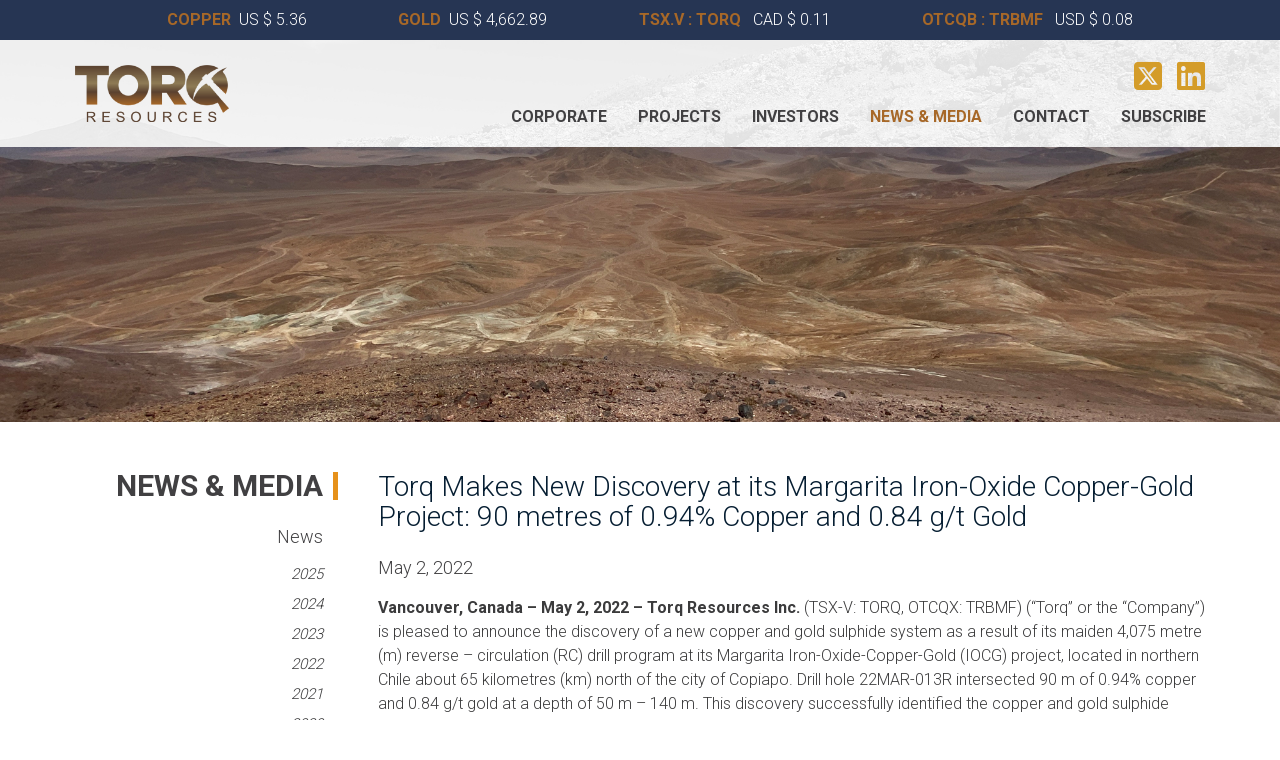

--- FILE ---
content_type: text/html;charset=utf-8
request_url: https://torqresources.com/news-media/news/2022/torq-makes-new-discovery-at-its-margarita-iron-oxide-copper-gold-project-90-metres-of-0.94-copper-and-0.84-g-t-gold/
body_size: 9859
content:
<!DOCTYPE html><html id="top" class="-section torq-makes-new-discovery-at-its-margarita-iron-oxide-copper-gold-project-90-metres-of-0.94-copper-and-0.84-g-t-gold-page" lang="default" direction="ltr" env="live" xmlns:og="//opengraphprotocol.org/schema/"><head><title>Torq Makes New Discovery at its Margarita Iron-Oxide Copper-Gold Project: 90 metres of 0.94% Copper and 0.84 g/t Gold | Torq Resources Inc.</title><meta name="viewport" content="width=device-width, initial-scale=1.0, user-scalable=no"><meta name="HandheldFriendly" content="True" /><meta name="MobileOptimized" content="320" /><link rel="dns-prefetch" href="//cdn.adnetcms.com"><link rel="alternate" type="application/rss+xml" href="//rss" title=" RSS Feed"><link rel="shortcut icon" href="/site/templates/img/favicon_new.png" /><meta property="og:site_name" content="Torq Resources Ltd." /><meta property="og:title" content="Torq Resources Inc." /><meta property="og:url" content="https://www.torqresources.com/" /><meta property="og:description" content="Torq Resources is a junior mining exploration company focused on delivering shareholder value through project acquisition and development." /><meta property="og:type" content="website" /><meta property="og:image" content="https://www.torqresources.com/site/templates/img/TORQ_Logo_new-3.png" /><meta name="twitter:title" content="Torq Resources Inc." /><meta name="twitter:url" content="https://www.torqresources.com/" /><meta name="twitter:description" content="Torq Resources is a junior mining exploration company focused on delivering shareholder value through project acquisition and development." /><meta name="twitter:image" content="https://www.torqresources.com/site/templates/img/TORQ_Logo_new-3.png" /><meta name="facebook-domain-verification" content="4d1k489d5fyweax6akldxzo2ps6c4f" /><link href="https://fonts.googleapis.com/css?family=Roboto:300,700" rel="stylesheet"><link rel="stylesheet" type="text/css" href="/site/assets/aiom/css_44b9e13f5e4a63a2ab2121cc82607ac4.css"><link rel="stylesheet" type="text/css" href="/site/templates/css/styles.css?1754501880"><link rel="stylesheet" type="text/css" href="/site/templates/css/misc.css?v=2.1"><link href="https://widgets.adnet.dev/charts/app.css" rel="preload" as="style"><link href="https://widgets.adnet.dev/charts/app.js" rel="preload" as="script"><link href="https://widgets.adnet.dev/charts/app.css" rel="stylesheet"><link rel="stylesheet" href="https://use.fontawesome.com/releases/v5.1.0/css/all.css" integrity="sha384-lKuwvrZot6UHsBSfcMvOkWwlCMgc0TaWr+30HWe3a4ltaBwTZhyTEggF5tJv8tbt" crossorigin="anonymous"><script async src="https://www.googletagmanager.com/gtag/js?id=G-PRG11FEJ1G"></script><script>
  window.dataLayer = window.dataLayer || [];
  function gtag(){dataLayer.push(arguments);}
  gtag('js', new Date());

  gtag('config', 'G-PRG11FEJ1G');
</script>	<meta name="keywords" content="Torq Resources, Torq, Chile, Mining, Exploration, Copper, Gold, Stocks, Stock, Junior, Investment, South America, Canada, Vancouver" />
	<meta name="description" content="Torq Resources is establishing itself as a leader of new copper and gold exploration in prominent mining belts in Chile." />
	<meta name="image" content="" />
	<meta name="robots" content="" />
	<link rel="canonical" href="https://torqresources.com/news-media/news/2022/torq-makes-new-discovery-at-its-margarita-iron-oxide-copper-gold-project-90-metres-of-0.94-copper-and-0.84-g-t-gold/" />
	<!-- Google Analytics -->
	<script>
	(function(i,s,o,g,r,a,m){i['GoogleAnalyticsObject']=r;i[r]=i[r]||function(){
	(i[r].q=i[r].q||[]).push(arguments)},i[r].l=1*new Date();a=s.createElement(o),
	m=s.getElementsByTagName(o)[0];a.async=1;a.src=g;m.parentNode.insertBefore(a,m)
	})(window,document,'script','//www.google-analytics.com/analytics.js','ga');ga('create', 'UA-5730910-51', 'auto');
	;
	ga('send', 'pageview');</script>
	<!-- End: Google Analytics -->
	<!-- Piwik -->
	<script type="text/javascript">
	var _paq = _paq || [];
	(function(){ var u=(("https:" == document.location.protocol) ? "https://stats.adnetcms.com/" : "http://stats.adnetcms.com/");
	_paq.push(['setSiteId', 225]);
	_paq.push(['setTrackerUrl', u+'piwik.php']);
	_paq.push(['trackPageView']);
	_paq.push(['enableLinkTracking']);
	var d=document, g=d.createElement('script'), s=d.getElementsByTagName('script')[0]; g.type='text/javascript'; g.defer=true; g.async=true; g.src=u+'piwik.js';
	s.parentNode.insertBefore(g,s); })();
	</script>
	<!-- End Piwik Code -->
	
</head><body><div class='page-header-stock-bar'><div class='uk-container uk-container-center'><div class='symbol uk-hidden-small stock-quotes'
                data-currency='USD'
                data-provider='commodities'><span class='market'><strong>COPPER</strong> 
                    <span class='data' data-kind='copper' data-unit='lb' data-prefix='US $ '></span></span><span class='market'><strong>GOLD</strong> 
                    <span class='data' data-kind='gold' data-unit='oz' data-prefix='US $ '></span></span><span class='market'><strong>TSX.V : TORQ</strong> <span class='data'>&nbsp;
                                CAD $ 0.11 </span></span><span class='market'><strong>OTCQB : TRBMF</strong> <span class='data'>&nbsp;
                                USD $ 0.08 </span></span></div></div></div><div class='page-header-bg'><div class='uk-container uk-container-center'><a href='/' title='Back to Home Page' class='logo'><img src='/site/templates/img/TORQ_Logo_new.png' alt='Torq Resources Inc.'></a><div class='uk-navbar-flip'><div id='page-nav'><div class='uk-navbar-flip'><a href='#mobile-nav' class='mobile-nav uk-hidden-large uk-text-right' data-uk-offcanvas><span class='uk-icon-ellipsis-v uk-icon-large'></span></a><div class='social-container'><a href='https://twitter.com/torqresources' class='fa-brands fa-square-x-twitter fa-2x' target='_blank'></a><a href='https://www.linkedin.com/company/torq-resources-inc/' class='fab fa-linkedin fa-2x' target='_blank'></a></div><ul class='uk-navbar-nav uk-visible-large'><li class='first  uk-parent ' data-uk-dropdown="{pos:'bottom-right'}"><a href='/corporate/'>Corporate</a><div class='uk-dropdown uk-dropdown-navbar'><ul class='uk-nav uk-nav-dropdown uk-text-capitalize'><li><a href='/corporate/about/'>About</a></li><li><a href='/corporate/management/'>Management</a></li><li><a href='/corporate/directors/'>Directors &amp; Advisors</a></li><li><a href='/corporate/technical-team/'>Technical Team</a></li><li><a href='/corporate/corporate-governance/'>Corporate Governance</a></li><li><a href='/corporate/environmental-social-governance/'>ESG Values</a></li><li><a href='/corporate/estma/'>ESTMA</a></li><li><a href='/corporate/corporate-info/'>Corporate Info</a></li></ul></div></li><li class='  uk-parent ' data-uk-dropdown="{pos:'bottom-right'}"><a href='/projects/'>Projects</a><div class='uk-dropdown uk-dropdown-navbar'><ul class='uk-nav uk-nav-dropdown uk-text-capitalize'><li><a href='/projects/overview/'>Overview</a></li><li><a href='/projects/santa-cecilia/'>Santa Cecilia</a></li></ul></div></li><li class='  uk-parent ' data-uk-dropdown="{pos:'bottom-right'}"><a href='/investors/'>Investors</a><div class='uk-dropdown uk-dropdown-navbar'><ul class='uk-nav uk-nav-dropdown uk-text-capitalize'><li><a href='/investors/stock-info/'>Stock Info</a></li><li><a href='/investors/capital-structure/'>Capital Structure</a></li><li><a href='/investors/upcoming-events/'>Upcoming Events</a></li><li><a href='/investors/video/'>Video</a></li><li><a href='/investors/corporate-presentation/'>Corporate Presentation</a></li><li><a href='/investors/investor-handout/'>Fact Sheet</a></li><li><a href='/investors/financials/'>Financial Statements</a></li><li><a href='/investors/analyst-coverage/'>Analyst Coverage</a></li><li><a href='/investors/investor-package/'>Shareholder Meeting Package</a></li></ul></div></li><li class=' uk-active uk-parent ' data-uk-dropdown="{pos:'bottom-right'}"><a href='/news-media/'>News &amp; Media</a><div class='uk-dropdown uk-dropdown-navbar'><ul class='uk-nav uk-nav-dropdown uk-text-capitalize'><li><a href='/news-media/news/'>News</a></li><li><a href='/news-media/media/'>Media</a></li></ul></div></li><li class='   ' data-uk-dropdown="{pos:'bottom-right'}"><a href='/contact/'>Contact</a></li><li class='   last' data-uk-dropdown="{pos:'bottom-right'}"><a href='/subscribe/'>Subscribe</a></li></ul></div></div></div></div></div><div class='banner' style='background:url("/site/assets/files/2502/img_2632-1.jpg") no-repeat 50% 50%; background-size: cover;'></div><div id="page-main"><div class="uk-container uk-container-center"><div class="uk-grid uk-grid-collapse uk-margin-large-top uk-margin-bottom"><div class="uk-width-1-1 uk-width-medium-3-4 uk-push-1-4 main-col"><h1>Torq Makes New Discovery at its Margarita Iron-Oxide Copper-Gold Project: 90 metres of 0.94% Copper and 0.84 g/t Gold</h1><div id="page-body"><article class='uk-article'><div class='uk-article-meta'><h3 class='news-item'>May 2, 2022</h3></div><p><strong>Vancouver, Canada – May 2, 2022 – Torq Resources Inc.</strong> (TSX-V: TORQ, OTCQX: TRBMF) (“Torq” or the “Company”) is pleased to announce the discovery of a new copper and gold sulphide system as a result of its maiden 4,075 metre (m) reverse – circulation (RC) drill program at its Margarita Iron-Oxide-Copper-Gold (IOCG) project, located in northern Chile about 65 kilometres (km) north of the city of Copiapo. Drill hole 22MAR-013R intersected 90&#160;m of 0.94% copper and 0.84&#160;g/t gold at a depth of 50&#160;m – 140&#160;m. This discovery successfully identified the copper and gold sulphide source mineralization to the abundant copper oxide mineralization observed on the southern margin of the project, validating the Company’s exploration thesis, and represents the potential for a significant new IOCG discovery in the Cretaceous Coastal Cordillera belt in northern Chile (Figure 1). A summary of the drill results is presented in Table 1.</p><p><strong>A Message from Shawn Wallace, Executive Chair:</strong></p><p>“This copper and gold discovery drill hole is a remarkable success for Torq. After only acquiring the Margarita project a year ago, our team was able to uncover the potential for an entirely new IOCG deposit in Chile from its maiden 13-hole drill program on a project that had never been drilled before. We are incredibly impressed by the work of our technical team and their ability to move quickly and methodically in recognizing the opportunity at Margarita at an early stage and then delivering the kind of results all exploration companies strive for. We are now diligently preparing for a follow-up drill program and will update shareholders and stakeholders of our plans in the very near future.”</p><p><strong>A Message from Michael Henrichsen, Chief Geological Officer: </strong></p><p>“In the first ever modern drill program at the Margarita project, the Company has demonstrated the true potential of the property with a meaningful discovery. The mineralization has a clear signature over a 1&#160;km strike length, and we believe there is significant potential for the project to host a substantial mineralized body. We greatly look forward to the second phase of drilling this summer when we will aim to outline a world-class IOCG deposit.”</p><p><strong>A Message from Waldo Cuadra, General Manager of Chile:</strong></p><p>“Rarely does an exploration team on its first drill program achieve noteworthy success with the discovery of a significant mineralized section. The Margarita project has the potential to be Chile’s next major IOCG discovery, and after a long process of monitoring this project over the years, it is very gratifying to drill Margarita successfully with a team of experienced and motivated geologists as well as the full support of our executive team in Vancouver. I am proud to lead our team of geologists in Chile toward our objective of defining an IOCG – type deposit.”</p><p>Table 1: Summary of drill results</p><p><a href="/site/assets/files/2695/2022_05_02_torq_nr_table.jpg" target="_blank"><img alt="" class="hidpi" src="/site/assets/files/2695/2022_05_02_torq_nr_tableth.jpg" width="1156" /></a></p><p><strong>Technical Discussion of Drill Hole 22MAR-013R:</strong></p><p>The discovery of significant iron-oxide-copper-gold mineralization was made through a combination of geological, geochemical and geophysical vectors. The mineralization is situated along the north-northwest trending Falla 13 strike-slip reverse structure, which has been mapped on the property over a strike length of at least 2&#160;km with associated strong hematite-argillic-sericitic alteration (Figure 2-3). Soil geochemistry conducted using portable X-Ray fluorescence (pXRF) shows a 900&#160;m copper anomaly situated along the Falla 13 structure, which is coincident with the mineralization in drill hole 22MAR-013R (Figure 4). Importantly, this copper-in-soils anomaly is terminated to the south by volcanic cover associated with the Remolino rhyolite dome. The Company’s technical team believes this mineralized signature has the potential to extend beneath this cover sequence of volcanic rocks. In addition, there is a strong correlation between the mineralized intercept and strong magnetic and conductivity highs from ground-based geophysical surveys, which are associated with magnetite, copper sulphide mineralization and strong hydrothermal alteration along the Falla 13 structure, respectively (Figures 5-6). Collectively, the geological, geochemical and geophysical signatures encountered in drill hole 22MAR-013R extend along strike for approximately 1&#160;km, demonstrating the potential to expand on the initial discovery.</p><p>Drill hole 22MAR-013R is hosted within a wide structural corridor, which is interpreted to exist at a depth between 20&#160;m – 250&#160;m, and which exhibits a typical IOCG zonation where the higher grade mineralization is associated with shallow silica-hematite-pyrite-chalcopyrite mineral assemblage that grades vertically downward into a magnetite-hematite-chalcopyrite-pyrite mineral assemblage at a depth of 50&#160;m – 140&#160;m. The higher grade mineralization is interpreted to be associated with breccia bodies and associated veining hosted within a diorite and quartz diorite intrusive complex. The upper portion of the mineralized intercept, from 40&#160;m – 106&#160;m, is characterized as a zone of mixed secondary iron and copper oxide minerals and a sulphide mineral assemblage of chalcopyrite and pyrite that grades into sulphide-only mineralization at a depth of 106&#160;m - 140&#160;m (Figure 7). From 140&#160;m – 192&#160;m, mineralization is characterized by abundant pyrite mineralization (5%-20%) with low copper values averaging 48 parts per million (ppm). From 192&#160;m – 250&#160;m, the mineralization is characterized by primary 5%-10% pyrite mineralization, with an average of 768 ppm copper that is associated with silica-magnetite-hematite alteration. The hole ended with 250&#160;m - 360&#160;m of silica-chlorite and calc-sodic alteration showing intervals with over 20% of disseminated pyrite. The Company is currently planning a follow-up drill program to continue to explore the Falla 13 structural corridor over an approximate strike length of 1&#160;km.</p><p><strong>Increased</strong><strong> Land Position: </strong></p><p>The Company has increased its land position at the Margarita project, acquiring an additional 200 hectares on the northern margin of the property, in order to expand the exploration potential as well as to create a larger buffer around the discovery drill hole, 22MAR-013R (Figure 8).</p><p><a href="/site/assets/files/2695/image001.png"><img alt="" src="/site/assets/files/2695/image001.600x0-is.png" width="600" /></a></p><p>Figure 1: Illustrates the position of the discovery hole in the north – central region of the project along the Falla 13 structural corridor.</p><p><a href="/site/assets/files/2695/image002.png"><img alt="" src="/site/assets/files/2695/image002.600x0-is.png" width="600" /></a></p><p>Figure 2: Illustrates a cross section of the structurally controlled mineralization associated with silica-hematite-magnetite bodies, as highlighted by the red colour, encountered in drill hole 22MAR-013R.</p><p><a href="/site/assets/files/2695/image003.jpg"><img alt="" src="/site/assets/files/2695/image003.600x0-is.jpg" width="600" /></a></p><p>Figure 3: Illustrates a view to the north of the Falla 13 structural corridor. The surface expression of mineralization encountered in drill hole 22MAR-013R is represented by strong silica-hematite alteration with sulphide boxwork, limonite and copper-oxide staining along fractures.</p><p><a href="/site/assets/files/2695/image004.png"><img alt="" src="/site/assets/files/2695/image004.600x0-is.png" width="600" /></a></p><p>Figure 4: Illustrates the 900&#160;m copper-in-soils geochemical anomaly, as defined by portable X-ray flouresence (pXRF) along the Falla 13 structural corridor.</p><p><a href="/site/assets/files/2695/image005.png"><img alt="" src="/site/assets/files/2695/image005.600x0-is.png" width="600" /></a></p><p>Figure 5: Illustrates the magnetic high associated with the mineralization encountered in drill hole 22MAR-013R, which is interpreted to be associated with magnetite breccia bodies and associated copper – gold mineralization.</p><p><a href="/site/assets/files/2695/image006.png"><img alt="" src="/site/assets/files/2695/image006.600x0-is.png" width="600" /></a></p><p>Figure 6: Illustrates the conductivity high associated with the mineralization encountered in drill hole 22MAR-013R, which is interpreted to be associated with intense potassic and sodic alteration along the Falla 13 structural corridor.</p><p><a href="/site/assets/files/2695/image007.png"><img alt="" src="/site/assets/files/2695/image007.600x0-is.png" width="600" /></a></p><p>Figure 7: Illustrates the mixed oxide/sulphide and sulphide-only styles of mineralization observed within the RC chips that display abundant chalcopyrite and pyrite.</p><p><a href="/site/assets/files/2695/image008.png"><img alt="" src="/site/assets/files/2695/image008.600x0-is.png" width="600" /></a></p><p>Figure 8: Illustrates the newly acquired land position on the northern margin of the project where 200 additional hectares were added to the project with the acquisition of the Par a Once and Par a Doce claims.</p><p>Michael Henrichsen P.Geo, Torq’s Chief Geological Officer, is the qualified person as defined by NI 43-101 (Standards of Mineral Disclosure) who assumes responsibility for the technical contents of this press release.</p><p>ON BEHALF OF THE BOARD,</p><p>Shawn Wallace<br />
Executive Chair<br /><br />
For further information on Torq Resources, please visit <a href="http://www.torqresources.com">www.torqresources.com</a> or contact Natasha Frakes, Vice President of Corporate Communications at (778) 729-0500 or <a href="/cdn-cgi/l/email-protection" class="__cf_email__" data-cfemail="acc5c2cac3ecd8c3dedddec9dfc3d9decfc9df82cfc3c1">[email&#160;protected]</a>.</p><p><strong>About Torq Resources</strong></p><p>Torq is a Vancouver-based copper and gold exploration company with a portfolio of premium holdings in Chile. The Company is establishing itself as a leader of new exploration in prominent mining belts, guided by responsible, respectful and sustainable practices. The Company was built by a management team with prior success in monetizing exploration assets and its specialized technical team is recognized for their extensive experience working with major mining companies, supported by robust safety standards and technical proficiency. The technical team includes Chile-based geologists with invaluable local expertise and a noteworthy track record for major discovery in the country. Torq is committed to operating at the highest standards of applicable environmental, social and governance practices in the pursuit of a landmark discovery. For more information, visit <a href="http://www.torqresources.com/">www.torqresources.com</a>.</p><p><strong>Margarita Drilling</strong></p><p>Analytical samples were taken using 1/8 of each 2m interval material (chips) and sent to ALS Lab in Copiapo, Chile for preparation and then to ALS Labs in Santiago, Chile and Lima, Peru for analysis. Preparation included crushing core sample to 70% &lt; 2mm and pulverizing 250g of crushed material to better than 85% &lt; 75 microns. All samples are assayed using 30g nominal weight fire assay with AAS finish (Au-AA23), multi-element four acid digest ICP-AES/ICP-MS method (ME-MS61), and copper sulphuric acid leach with AAS finish (Cu-AA05). Where MS61 results were greater or near 10,000 ppm Cu the assay were repeated with ore grade four acid digest method (Cu-OG62). Where Au-AA23 results were greater than 10 ppm Au the assay were repeated with 30&#160;g nominal weight fire assay with gravimetric finish (Au-GRA22). QA/QC programs for 2022 RC drilling samples using internal standard samples, field and lab duplicates, standards and blanks indicate good accuracy and precision in a large majority of standards assayed.</p><p>True widths of mineralization are unknown based on current geometric understanding of the mineralized intervals.</p><p>Canadian mineral terminology and standards differ from those of other countries. The Company’s public disclosure filings highlight some of these differences.</p><p><strong>Forward Looking Information</strong></p><p>This release includes certain statements that may be deemed “forward-looking statements”. Forward-looking information is information that includes implied future performance and/or forecast information including information relating to, or associated with, exploration and or development of mineral properties. These statements or graphical information involve known and unknown risks, uncertainties and other factors which may cause actual results, performance or achievements of the Company to be materially different (either positively or negatively) from any future results, performance or achievements expressed or implied by such forward-looking statements. See Torq’s public filings at ww.sedar.com for disclosure of the risks and uncertainties faced in this business.<br /><br />
Neither the TSX Venture Exchange nor its Regulation Services Provider (as that term is defined in the policies of the TSX Venture Exchange) accepts responsibility for the adequacy or accuracy of this release.</p></article><div class='uk-width-1-1 uk-margin-small-top'><a href='/site/assets/files/2695/2022_05_02_torq_newsrelease_torqmakesnewdiscovery.pdf' target='_blank' title='/home/adnetinc/webapps/torqresources/public/site/assets/files/2695/2022_05_02_torq_newsrelease_torqmakesnewdiscovery.pdf'><span class='uk-icon uk-icon-file-pdf-o pdf-version icon-fix'></span>Torq Makes New Discovery at its Margarita Iron-Oxide Copper-Gold Project: 90 metres of 0.94% Copper and 0.84 g/t Gold
        </a></div><div class='uk-grid uk-grid-collapse uk-grid-match news-mini-nav' data-uk-grid-match='{target:'.content'}'><div class='uk-width-1-3'><a href='/news-media/news/2022/torq-to-initiate-follow-up-drill-program-to-margarita-iocg-discovery-in-chile/'><span class='uk-icon-arrow-left'></span><span class='new-line'>View previous </span><span class='new-line'>May 19, 2022 <span class='new-line'></span>Torq to Initiate Follow-Up Drill Program to Margarita IOCG Discovery in Chile</span></a></div><div class='uk-width-1-3 uk-text-center'><a href='/news-media/news/2022/'><span class='uk-icon-list'></span><span class='new-line'>Return to the </span><span class='new-line'>2022 news release list.</span></a></div><div class='uk-width-1-3 uk-text-right'><a href='/news-media/news/2022/torq-increases-and-closes-c-5.28-million-private-placement/'><span class='uk-icon-arrow-right'></span><span class='new-line'>View next </span><span class='new-line'>March 18, 2022 <span class='new-line'></span>Torq Increases and Closes C$5.28 Million Private Placement</span></a></div></div></div></div><div class="uk-width-1-1 uk-width-medium-1-4 uk-pull-3-4"><div class='aside ' data-uk-sticky='{top:30}'><h2>News &amp; Media</h2><ul class='uk-nav'><li class='uk-active uk-parent'><a href='/news-media/news/'><span></span>News</a><ul><li ><a href='/news-media/news/2025/'>2025</a></li><li ><a href='/news-media/news/2024/'>2024</a></li><li ><a href='/news-media/news/2023/'>2023</a></li><li ><a href='/news-media/news/2022/'>2022</a></li><li ><a href='/news-media/news/2021/'>2021</a></li><li ><a href='/news-media/news/2020/'>2020</a></li><li ><a href='/news-media/news/2019/'>2019</a></li><li ><a href='/news-media/news/2018/'>2018</a></li><li ><a href='/news-media/news/2017/'>2017</a></li><li ><a href='/news-media/news/2016/'>2016</a></li></ul></li><li class=' uk-parent'><a href='/news-media/media/'><span></span>Media</a></li></ul></div></div></div></div></div><div class="footer footer-menu-bg"><div class="uk-container uk-container-center"><div class="logo-copyright"><div class="logo"><a href='/' title='Back to Home Page'><img src='/site/templates/img/logo-white.png' alt='{$settings->title}'></a></div><div class="copyright">
                        © 2026 Torq Resources Inc.                    </div></div><div class="stock-symbols-nav uk-text-right uk-hidden-small"><div class="stock-symbols"><span>TSX.V: TORQ</span> | <span>OTCQB: TRBMF</span></div><div><ul class='nav sitemap-nav footer-container'><li class='first  uk-parent uk-active '><a href='/news-media/'>News &amp; Media</a><ul><li class=''><a href='/news-media/news/'>News</a></li><li class=''><a href='/news-media/media/'>Media</a></li></ul></li><li class='   '><a href='/contact/'>Contact</a></li><li class='   '><a href='/subscribe/'>Subscribe</a></li><li class='   '><a href='/site-map/'>Site Map</a></li><li class='   '><a href='/legal/'>Legal</a></li></ul></div></div></div></div><div id='mobile-nav' class='uk-offcanvas'><div class='uk-offcanvas-bar uk-offcanvas-bar-flip'><ul class='uk-nav uk-nav-offcanvas uk-nav-parent-icon' data-uk-nav><li><a href='/'>Home</a></li><li class='  uk-parent'><a href='#'>Corporate</a><ul class='uk-nav-sub uk-list-space uk-margin-left'><li class=''><a href='/corporate/about/'>About</a><ul class='aside uk-nav'></ul></li><li class=''><a href='/corporate/management/'>Management</a><ul class='aside uk-nav'></ul></li><li class=''><a href='/corporate/directors/'>Directors &amp; Advisors</a><ul class='aside uk-nav'></ul></li><li class=''><a href='/corporate/technical-team/'>Technical Team</a><ul class='aside uk-nav'></ul></li><li class=''><a href='/corporate/corporate-governance/'>Corporate Governance</a><ul class='aside uk-nav'></ul></li><li class=''><a href='/corporate/environmental-social-governance/'>ESG Values</a><ul class='aside uk-nav'></ul></li><li class=''><a href='/corporate/estma/'>ESTMA</a><ul class='aside uk-nav'></ul></li><li class=''><a href='/corporate/corporate-info/'>Corporate Info</a><ul class='aside uk-nav'></ul></li></ul></li><li class='  uk-parent'><a href='#'>Projects</a><ul class='uk-nav-sub uk-list-space uk-margin-left'><li class=''><a href='/projects/overview/'>Overview</a><ul class='aside uk-nav'></ul></li><li class=''><a href='/projects/santa-cecilia/'>Santa Cecilia</a><ul class='aside uk-nav'></ul></li></ul></li><li class='  uk-parent'><a href='#'>Investors</a><ul class='uk-nav-sub uk-list-space uk-margin-left'><li class=''><a href='/investors/stock-info/'>Stock Info</a><ul class='aside uk-nav'></ul></li><li class=''><a href='/investors/capital-structure/'>Capital Structure</a><ul class='aside uk-nav'></ul></li><li class=''><a href='/investors/upcoming-events/'>Upcoming Events</a><ul class='aside uk-nav'></ul></li><li class=''><a href='/investors/video/'>Video</a><ul class='aside uk-nav'></ul></li><li class=''><a href='/investors/corporate-presentation/'>Corporate Presentation</a><ul class='aside uk-nav'></ul></li><li class=''><a href='/investors/investor-handout/'>Fact Sheet</a><ul class='aside uk-nav'></ul></li><li class=''><a href='/investors/financials/'>Financial Statements</a><ul class='aside uk-nav'></ul></li><li class=''><a href='/investors/analyst-coverage/'>Analyst Coverage</a><ul class='aside uk-nav'></ul></li><li class=''><a href='/investors/investor-package/'>Shareholder Meeting Package</a><ul class='aside uk-nav'></ul></li></ul></li><li class='uk-active  uk-parent'><a href='#'>News &amp; Media</a><ul class='uk-nav-sub uk-list-space uk-margin-left'><li class=''><a href='/news-media/news/'>News</a><ul class='aside uk-nav'><li class='level-3'><a href='/news-media/news/2025/'>2025</a></li><li class='level-3'><a href='/news-media/news/2024/'>2024</a></li><li class='level-3'><a href='/news-media/news/2023/'>2023</a></li><li class='level-3 uk-parent'><a href='/news-media/news/2022/'>2022</a><ul class='aside uk-nav'></ul></li><li class='level-3'><a href='/news-media/news/2021/'>2021</a></li><li class='level-3'><a href='/news-media/news/2020/'>2020</a></li><li class='level-3'><a href='/news-media/news/2019/'>2019</a></li><li class='level-3'><a href='/news-media/news/2018/'>2018</a></li><li class='level-3'><a href='/news-media/news/2017/'>2017</a></li><li class='level-3'><a href='/news-media/news/2016/'>2016</a></li></ul></li><li class=''><a href='/news-media/media/'>Media</a><ul class='aside uk-nav'></ul></li></ul></li><li class=' '><a href='/contact/'>Contact</a></li><li class=' '><a href='/subscribe/'>Subscribe</a></li></ul><div class='uk-panel uk-text-center'><small>© 2026 Torq Resources Inc.<br />All rights reserved.<br />Disclaimer</small></div></div></div><div id="subscribe-modal" class="uk-modal"><div class="uk-modal-dialog"><div class="uk-modal-header"><a class="uk-modal-close uk-close uk-align-right"></a><h3 class='uk-text-center'>Subscribe to our Email List</h3></div><script data-cfasync="false" src="/cdn-cgi/scripts/5c5dd728/cloudflare-static/email-decode.min.js"></script><script charset='utf-8' type='text/javascript' src='//js.hsforms.net/forms/embed/v2.js'></script><script>
  hbspt.forms.create({
    portalId: '4643056',
    formId: '30f27777-857b-4439-befb-3b5c0bfedec5',
    region: 'na1'
  });
</script></div></div><script src="/site/assets/aiom/js_f271a2ee3fc2731711cfee537e19e09c.js"></script><script src="https://kit.fontawesome.com/3c5e9ec639.js" crossorigin="anonymous"></script><script src="https://cdn.adnetcms.com/lib/adnetapi/js/stockquotes.min.js" async defer></script><script>(function(w,d,s,l,i){w[l]=w[l]||[];w[l].push({'gtm.start':
new Date().getTime(),event:'gtm.js'});var f=d.getElementsByTagName(s)[0],
j=d.createElement(s),dl=l!='dataLayer'?'&l='+l:'';j.async=true;j.src=
'https://www.googletagmanager.com/gtm.js?id='+i+dl;f.parentNode.insertBefore(j,f);
})(window,document,'script','dataLayer','GTM-K4PFDVB');</script><noscript><iframe src="https://www.googletagmanager.com/ns.html?id=GTM-K4PFDVB"
height="0" width="0" style="display:none;visibility:hidden"></iframe></noscript><script>
!function(f,b,e,v,n,t,s)
{if(f.fbq)return;n=f.fbq=function(){n.callMethod?
n.callMethod.apply(n,arguments):n.queue.push(arguments)};
if(!f._fbq)f._fbq=n;n.push=n;n.loaded=!0;n.version='2.0';
n.queue=[];t=b.createElement(e);t.async=!0;
t.src=v;s=b.getElementsByTagName(e)[0];
s.parentNode.insertBefore(t,s)}(window, document,'script',
'https://connect.facebook.net/en_US/fbevents.js');
fbq('init', '403152638195587');
fbq('track', 'PageView');
</script><noscript><img height="1" width="1" style="display:none"
src="https://www.facebook.com/tr?id=403152638195587&ev=PageView&noscript=1"
/></noscript><script async src="https://www.googletagmanager.com/gtag/js?id=AW-303460912"></script><script>
window.dataLayer = window.dataLayer || [];
function gtag(){dataLayer.push(arguments);}
gtag('js', new Date());
gtag('config', 'AW-303460912');
</script><script>!function(s,a,e,v,n,t,z){if(s.saq)return;n=s.saq=function(){n.callMethod?n.callMethod.apply(n,arguments):n.queue.push(arguments)};if(!s._saq)s._saq=n;n.push=n;n.loaded=!0;n.version='1.0';n.queue=[];t=a.createElement(e);t.async=!0;t.src=v;z=a.getElementsByTagName(e)[0];z.parentNode.insertBefore(t,z)}(window,document,'script','https://tags.srv.stackadapt.com/events.js');saq('ts', 'KFj3Vf6GG4gLuarTxXmWXQ');</script><script defer src="https://static.cloudflareinsights.com/beacon.min.js/vcd15cbe7772f49c399c6a5babf22c1241717689176015" integrity="sha512-ZpsOmlRQV6y907TI0dKBHq9Md29nnaEIPlkf84rnaERnq6zvWvPUqr2ft8M1aS28oN72PdrCzSjY4U6VaAw1EQ==" data-cf-beacon='{"version":"2024.11.0","token":"645b67870a1448668a01ebb85d1a4d60","r":1,"server_timing":{"name":{"cfCacheStatus":true,"cfEdge":true,"cfExtPri":true,"cfL4":true,"cfOrigin":true,"cfSpeedBrain":true},"location_startswith":null}}' crossorigin="anonymous"></script>
</body></html>

--- FILE ---
content_type: text/css
request_url: https://torqresources.com/site/templates/css/styles.css?1754501880
body_size: 9443
content:
*{-webkit-box-sizing:border-box;-moz-box-sizing:border-box;box-sizing:border-box;outline:none;vertical-align:top}a{-webkit-transition:color 0.2s ease-in-out, background 0.2s ease-in-out;-moz-transition:color 0.2s ease-in-out, background 0.2s ease-in-out;transition:color 0.2s ease-in-out, background 0.2s ease-in-out}.align_right{float:right;margin:10px 0 10px 10px}.align_left{float:left;margin:10px 10px 10px 0}.greyscale{filter:url('../js/vendor/filters.svg#grayscale');-webkit-filter:grayscale(100%);-moz-filter:grayscale(100%);-ms-filter:grayscale(100%);-o-filter:grayscale(100%);filter:gray}.greyscale:hover{filter:none;-webkit-filter:grayscale(0%);-moz-filter:grayscale(0%);-ms-filter:grayscale(0%);-o-filter:grayscale(0%)}.uk-text-capitalize{text-transform:capitalize !important}.uk-text-uppercase{text-transform:uppercase !important}.uk-text-lowercase{text-transform:lowercase !important}.uk-text-italic{font-style:italic !important}.col-2,.two-col,.col-two{-moz-column-count:2;-moz-column-gap:50px;-webkit-column-count:2;-webkit-column-gap:50px;column-count:2;column-gap:50px}ul.col-2,ul.two-col,ul.col-two{-moz-column-count:2;-moz-column-gap:50px;-webkit-column-count:2;-webkit-column-gap:50px;column-count:2;column-gap:10px;margin:0;padding:0}.col-3,.three-col,.col-three{-moz-column-count:3;-moz-column-gap:40px;-webkit-column-count:3;-webkit-column-gap:40px;column-count:3;column-gap:40px}ul.col-3,ul.three-col,ul.col-three{-moz-column-count:3;-moz-column-gap:40px;-webkit-column-count:3;-webkit-column-gap:40px;column-count:3;column-gap:10px;margin:0;padding:0}.col-4,.four-col,.col-four{-moz-column-count:4;-moz-column-gap:30px;-webkit-column-count:4;-webkit-column-gap:30px;column-count:4;column-gap:30px}ul.col-4,ul.four-col,ul.col-four{-moz-column-count:4;-moz-column-gap:30px;-webkit-column-count:4;-webkit-column-gap:30px;column-count:4;column-gap:10px;margin:0;padding:0}.keeptogether{display:inline-block;width:100%}@media screen and (max-width:480px){.two-col,.col-two{-moz-column-count:1;-webkit-column-count:1;column-count:1}.three-col,.col-three{-moz-column-count:1;-webkit-column-count:1;column-count:1}}.sf-menu,.sf-menu *{margin:0;padding:0;list-style:none}.sf-menu li{position:relative;background:none}.sf-menu ul{position:absolute;display:none;top:100%;left:0;z-index:99}.sf-menu > li{float:left}.sf-menu li:hover > ul,.sf-menu li.sfHover > ul{display:block;background:none}.sf-menu a{display:block;position:relative;border:0}.sf-menu ul ul{top:0;left:100%}.sf-menu{float:left}.sf-menu ul{box-shadow:2px 2px 6px rgba(0, 0, 0, .2);min-width:12em;*width:12em}.sf-menu a{padding:0;text-decoration:none;zoom:1}.sf-menu li{white-space:nowrap;*white-space:normal;-webkit-transition:background 0.2s;transition:background 0.2s}.sf-menu ul li{background:none}.sf-menu li:hover,.sf-menu li.sfHover{transition:none;background:none}.sf-arrows.sf-with-ul:after{content:'';position:absolute;top:50%;right:0;margin-top:0;height:0;width:0}input.parsley-success,select.parsley-success,textarea.parsley-success{color:#468847;background-color:#dff0d8;border:1px solid #d6e9c6}input.parsley-error,select.parsley-error,textarea.parsley-error{color:#b94a48;background-color:#f2dede;border:1px solid #eed3d7}.parsley-errors-list{margin:2px 0 3px;padding:0;list-style-type:none;font-size:0.9em;line-height:0.9em;opacity:0;transition:all 0.3s ease-in;-o-transition:all 0.3s ease-in;-moz-transition:all 0.3s ease-in;-webkit-transition:all 0.3s ease-in}.parsley-errors-list.filled{opacity:1}.nav.sitemap-nav{list-style:none;padding:20px 0}.nav.sitemap-nav a{color:#999}.nav.sitemap-nav a:hover,.nav.sitemap-nav li.active > a{color:#fff}.nav.sitemap-nav > li{display:inline-block;vertical-align:top;margin:0 20px 10px 0}.nav.sitemap-nav > li{font-weight:bold}.nav.sitemap-nav > li li{font-weight:normal}.nav.sitemap-nav > li ul{list-style:none;margin:0;padding:0}.uk-width-large-1-8,.uk-width-medium-1-8,.uk-width-small-1-8,.uk-width-1-8{width:12.5%}.uk-width-large-2-8,.uk-width-medium-2-8,.uk-width-small-2-8,.uk-width-2-8{width:25%}.uk-width-large-3-8,.uk-width-medium-3-8,.uk-width-small-3-8,.uk-width-3-8{width:37.5%}.uk-width-large-4-8,.uk-width-medium-4-8,.uk-width-small-4-8,.uk-width-4-8{width:50%}.uk-width-large-5-8,.uk-width-medium-5-8,.uk-width-small-5-8,.uk-width-5-8{width:62.5%}.uk-width-large-6-8,.uk-width-medium-6-8,.uk-width-small-6-8,.uk-width-6-8{width:75%}.uk-width-large-7-8,.uk-width-medium-7-8,.uk-width-small-7-8,.uk-width-7-8{width:87.5%}.uk-width-large-8-8,.uk-width-medium-8-8,.uk-width-small-8-8,.uk-width-8-8{width:100%}.fancybox-wrap,.fancybox-skin,.fancybox-outer,.fancybox-inner,.fancybox-image,.fancybox-wrap iframe,.fancybox-wrap object,.fancybox-nav,.fancybox-nav span,.fancybox-tmp{padding:0;margin:0;border:0;outline:0;vertical-align:top}.fancybox-wrap{position:absolute;top:0;left:0;z-index:8020}.fancybox-skin{position:relative;background:#f9f9f9;color:#444;text-shadow:none;-webkit-border-radius:4px;-moz-border-radius:4px;border-radius:4px}.fancybox-opened{z-index:8030}.fancybox-opened .fancybox-skin{-webkit-box-shadow:0 10px 25px rgba(0, 0, 0, 0.5);-moz-box-shadow:0 10px 25px rgba(0, 0, 0, 0.5);box-shadow:0 10px 25px rgba(0, 0, 0, 0.5)}.fancybox-outer,.fancybox-inner{position:relative}.fancybox-inner{overflow:hidden}.fancybox-type-iframe .fancybox-inner{-webkit-overflow-scrolling:touch}.fancybox-error{color:#444;font:14px/20px "Helvetica Neue", Helvetica, Arial, sans-serif;margin:0;padding:15px;white-space:nowrap}.fancybox-image,.fancybox-iframe{display:block;width:100%;height:100%}.fancybox-image{max-width:100%;max-height:100%}#fancybox-loading,.fancybox-close,.fancybox-prev span,.fancybox-next span{background-image:url('//cdnjs.cloudflare.com/ajax/libs/fancybox/2.1.4/fancybox_sprite.png')}#fancybox-loading{position:fixed;top:50%;left:50%;margin-top:-22px;margin-left:-22px;background-position:0 -108px;opacity:0.8;cursor:pointer;z-index:8060}#fancybox-loading div{width:44px;height:44px;background:url('//cdnjs.cloudflare.com/ajax/libs/fancybox/2.1.4/fancybox_loading.gif') center center no-repeat}.fancybox-close{position:absolute;top:-18px;right:-18px;width:36px;height:36px;cursor:pointer;z-index:8040}.fancybox-nav{position:absolute;top:0;width:40%;height:100%;cursor:pointer;text-decoration:none;background:transparent url('//cdnjs.cloudflare.com/ajax/libs/fancybox/2.1.4/blank.gif');-webkit-tap-highlight-color:rgba(0, 0, 0, 0);z-index:8040}.fancybox-prev{left:0}.fancybox-next{right:0}.fancybox-nav span{position:absolute;top:50%;width:36px;height:34px;margin-top:-18px;cursor:pointer;z-index:8040;visibility:hidden}.fancybox-prev span{left:10px;background-position:0 -36px}.fancybox-next span{right:10px;background-position:0 -72px}.fancybox-nav:hover span{visibility:visible}.fancybox-tmp{position:absolute;top:-99999px;left:-99999px;visibility:hidden;max-width:99999px;max-height:99999px;overflow:visible !important}.fancybox-lock{overflow:hidden}.fancybox-overlay{position:absolute;top:0;left:0;overflow:hidden;display:none;z-index:8010;background:url('//cdnjs.cloudflare.com/ajax/libs/fancybox/2.1.4/fancybox_overlay.png')}.fancybox-overlay-fixed{position:fixed;bottom:0;right:0}.fancybox-lock .fancybox-overlay{overflow:auto;overflow-y:scroll}.fancybox-title{visibility:hidden;font:normal 13px/20px "Helvetica Neue", Helvetica, Arial, sans-serif;position:relative;text-shadow:none;z-index:8050}.fancybox-opened .fancybox-title{visibility:visible}.fancybox-title-float-wrap{position:absolute;bottom:0;right:50%;margin-bottom:-35px;z-index:8050;text-align:center}.fancybox-title-float-wrap .child{display:inline-block;margin-right:-100%;padding:2px 20px;background:transparent;background:rgba(0, 0, 0, 0.8);-webkit-border-radius:15px;-moz-border-radius:15px;border-radius:15px;text-shadow:0 1px 2px #222;color:#fff;font-weight:bold;line-height:24px;white-space:nowrap}.fancybox-title-outside-wrap{position:relative;margin-top:10px;color:#fff}.fancybox-title-inside-wrap{padding-top:10px}.fancybox-title-over-wrap{position:absolute;bottom:0;left:0;color:#fff;padding:10px;background:#000;background:rgba(0, 0, 0, .8)}#fancybox-buttons{position:fixed;left:0;width:100%;z-index:8050}#fancybox-buttons.top{top:10px}#fancybox-buttons.bottom{bottom:10px}#fancybox-buttons ul{display:block;width:166px;height:30px;margin:0 auto;padding:0;list-style:none;border:1px solid #111;border-radius:3px;-webkit-box-shadow:inset 0 0 0 1px rgba(255, 255, 255, .05);-moz-box-shadow:inset 0 0 0 1px rgba(255, 255, 255, .05);box-shadow:inset 0 0 0 1px rgba(255, 255, 255, .05);background:#323232;background:-moz-linear-gradient(top, #444 0, #343434 50%, #292929 50%, #333 100%);background:-webkit-gradient(linear, left top, left bottom, color-stop(0%, #444), color-stop(50%, #343434), color-stop(50%, #292929), color-stop(100%, #333));background:-webkit-linear-gradient(top, #444 0, #343434 50%, #292929 50%, #333 100%);background:-o-linear-gradient(top, #444 0, #343434 50%, #292929 50%, #333 100%);background:-ms-linear-gradient(top, #444 0, #343434 50%, #292929 50%, #333 100%);background:linear-gradient(top, #444 0, #343434 50%, #292929 50%, #333 100%);filter:progid:DXImageTransform.Microsoft.gradient(startColorstr='#444444',endColorstr='#222222',GradientType=0)}#fancybox-buttons ul li{float:left;margin:0;padding:0}#fancybox-buttons a{display:block;width:30px;height:30px;text-indent:-9999px;background-image:url('//cdnjs.cloudflare.com/ajax/libs/fancybox/2.1.4/helpers/fancybox_buttons.png');background-repeat:no-repeat;outline:0;opacity:0.8}#fancybox-buttons a:hover{opacity:1}#fancybox-buttons a.btnPrev{background-position:5px 0}#fancybox-buttons a.btnNext{background-position:-33px 0;border-right:1px solid #3e3e3e}#fancybox-buttons a.btnPlay{background-position:0 -30px}#fancybox-buttons a.btnPlayOn{background-position:-30px -30px}#fancybox-buttons a.btnToggle{background-position:3px -60px;border-left:1px solid #111;border-right:1px solid #3e3e3e;width:35px}#fancybox-buttons a.btnToggleOn{background-position:-27px -60px}#fancybox-buttons a.btnClose{border-left:1px solid #111;width:35px;background-position:-56px 0}#fancybox-buttons a.btnDisabled{opacity:0.4;cursor:default}#fancybox-thumbs{position:fixed;left:0;width:100%;overflow:hidden;z-index:8050}#fancybox-thumbs.bottom{bottom:2px}#fancybox-thumbs.top{top:2px}#fancybox-thumbs ul{position:relative;list-style:none;margin:0;padding:0}#fancybox-thumbs ul li{float:left;padding:1px;opacity:0.5}#fancybox-thumbs ul li.active{opacity:0.75;padding:0;border:1px solid #fff}#fancybox-thumbs ul li:hover{opacity:1}#fancybox-thumbs ul li a{display:block;position:relative;overflow:hidden;border:1px solid #222;background:#111;outline:0}#fancybox-thumbs ul li img{display:block;position:relative;border:0;padding:0}html{font-family:'Roboto', serif;font-size:16px;line-height:24px;height:100%;color:#3b3b3c}body{min-height:100%;background:#fff}em{color:#3b3b3c}a{transition:all 300ms ease-in-out;color:#414042}a:hover{text-decoration:none;color:#005c8f}a.more-button{display:inline-block;padding:15px 35px;color:#fff;font-size:20px;line-height:20px;text-transform:uppercase;background:#414042;transition:background-color 1s}a.more-button:hover{background:#005c8f}a.anchor{position:absolute;display:block;height:0;width:0;min-height:0;min-width:0;padding:0;margin:0;text-decoration:none}h1,h2{font-family:'Roboto', serif;transition:all 400ms ease-in-out}h3,h4,h5,h6{font-family:'Roboto', serif;transition:all 400ms ease-in-out}h1{color:#061e32;font-size:28px;line-height:30px;font-weight:300}h2{color:#414042;font-size:30px;line-height:32px;font-weight:700;text-transform:uppercase}h3{color:#2b3087;font-size:18px;line-height:26px;font-weight:400}h3.report-item,.bio-item h3{color:#414042;font-family:'Roboto', serif;font-size:18px;line-height:26px;font-weight:700}.bio-item h3 strong{color:#e6911a}h4{color:#414042;font-size:18px;line-height:26px;font-weight:400}h5{color:#3b3b3c;font-size:18px;line-height:26px;font-weight:400}.wf-active h1,.wf-active h2,.wf-active h3,.wf-active h4,.wf-active h5,.wf-active h6{visibility:visible;opacity:1}.page-header-stock-bar{background-color:#263553;padding:10px 0;position:relative;z-index:1}.page-header-stock-bar .symbol{height:auto;padding:0;display:flex;justify-content:space-evenly;align-items:center;text-align:center}.page-header-stock-bar .symbol .market{color:#fff}.page-header-stock-bar .symbol .market .data{display:inline-block}.page-header-bg{background:#fff;background:top right / cover no-repeat url(/site/templates/img/header-bg.jpg)}.symbol{font-family:'Roboto', serif;height:40px;padding-top:20px;color:#fff;font-size:16px;line-height:20px}.symbol span.market{padding-left:20px}.symbol span.gain{color:#598836}.symbol span.loss{color:#7d1318}.symbol span.uk-icon-caret-down{font-size:24px;line-height:16px;color:#7d1318}.symbol span.uk-icon-caret-up{font-size:24px;line-height:16px;color:#598836}.symbol .market{color:#414042}.symbol strong{color:#a76828}a.logo{display:inline-block;padding:25px 0;position:relative;z-index:2;max-width:154px}.content-header{padding-top:8px}.banner{height:275px}.slide{height:500px;background-size:cover !important}.slide .caption-bin{width:100%}.slide .caption-bin .caption{width:auto;padding:40px;margin:0 0 0 30%}.slide .caption-bin .caption h1{color:#263553;font-family:'Roboto', serif;font-size:50px;line-height:110%;font-weight:700;text-shadow:1px 1px 3px #fff}.slide .caption-bin .caption h1 small{color:#414042;font-size:38px;font-weight:500;text-transform:initial}.caption-bin{width:100%}.landing h3{font-size:30px;line-height:37px;color:#000}.landing p{font-size:26px;line-height:35px}.landing a{font-size:26px}.landing .landing-orange{color:#e6911a;text-shadow:1px 1px 1px rgba(51, 51, 51, 0.473);font-weight:bold}.landing .bold{font-weight:bold}.landing .orange{color:#e6911a}.landing .gold{color:#dfc96d}.landing .dark-brown{color:#614731}.landing .light-brown{color:#a76828}.landing .landing-button{background:#614731;padding:15px 20px;color:#fff}.landing .underline{text-decoration:underline}.landing .subscribe-form{max-width:490px;margin:0 auto}.landing .l-img-2{position:relative}.landing .l-img-2 p{position:absolute;top:0;left:0;max-width:50%;background:#fff;padding:10px;border:2px solid black}.landing-background{background-color:#e8e4dd}.landing-2{max-width:1920px;margin:0 auto}.landing-2 .landing-headline{max-width:900px;padding:30px 0;text-shadow:-1px 2px 3px #000}.landing-2 .main-col{padding:0}.landing-2 .text-white{color:#fff}.landing-2 h3{font-size:35px;line-height:50px}.landing-2 .italic{font-style:italic}.landing-2 .orange{color:#d49c29}.landing-2 .brown{color:#a76828}.landing-2 .dark-brown{color:#5a412f}.landing-2 .landing-header{padding:0 0 100px}.landing-2 .landing-header img{padding-top:40px}.landing-2 .landing-header .landing-form{padding-top:40px;background-color:rgba(99, 100, 102, 0.692)}.landing-2 .landing-container{max-width:1720px;margin:0 auto;padding:50px 40px 50px 40px}.landing-2 .landing-header{padding:0 40px 50px 40px}.landing-2 .landing-marker{border-left:100px solid #d49c29;margin-left:-115px;padding-left:15px}.landing-2 .float-right{float:right}.landing-2 .lead-text{padding-right:150px}.landing-2 .map-container{position:relative}.landing-2 .brown-box{background-color:#8d7b55;padding:40px;position:absolute;bottom:0;right:0;max-width:1500px;min-height:240px}.landing-2 p{font-size:25px;line-height:33px}.landing-2 .landing-bottom{background-color:#e8e4dd}.landing-2 .landing-button{background-color:#8d7b55;border-radius:7px;padding:15px 50px}.landing-2 .landing-button a{color:#fff}.landing-2 .copper-box-parent{padding:0 0 0 50px}.landing-2 .copper-box{background-color:#a76828;padding:30px;margin-right:-40px}.landing-2 input,.landing-2 select{background:rgba(255, 249, 249, 0) !important;border:1px solid #fff !important}.landing-2 ::placeholder{color:#fff;opacity:1;}.landing-2 .uk-form select{color:#fff !important}.landing-2 .submit{background:#e5d2bf !important;padding:5px 15px;border-radius:5px}.landing-2 .banner-button{background-color:rgba(255, 255, 255, 0.651) !important;border:none !important;padding:5px 15px;border-radius:5px}.landing-2 .landing-form{padding:20px}.landing-2 .l-button-container{margin:0 20px}.landing-2 .text-right{text-align:right}.landing-2 .map-text-pad{padding:50px 40px 0px 40px}.landing-2 .hide-image{display:none}.landing-3 .dark-gold{color:#8d7b55}.landing-3 .inline-block{display:inline-block}.landing-3 .logo-text{text-align:center}.landing-3 .landing-headline p{font-size:35px;line-height:50px}.landing-3 .landing-headline p small{font-size:57%;line-height:33px}.landing-3 .landing-main{background:#ecdfd1;background:-moz-linear-gradient(90deg, rgba(236, 223, 209, 1) 0%, rgba(252, 252, 253, 1) 100%);background:-webkit-linear-gradient(90deg, rgba(236, 223, 209, 1) 0%, rgba(252, 252, 253, 1) 100%);background:linear-gradient(90deg, rgba(236, 223, 209, 1) 0%, rgba(252, 252, 253, 1) 100%)}.landing-3 .landing-main .text > div{margin:4rem 0}.landing-3 .landing-main .text > div:first-child{margin-top:3.5rem}.landing-3 .landing-main .text .new{font-size:30px;line-height:32px}.landing-3 .landing-main .text h2{color:#414042;margin-top:10px;margin-bottom:10px;font-size:35px;line-height:105%;text-transform:capitalize}.landing-3 .landing-main .text .sub-header{font-size:2rem;font-weight:bold;line-height:105%;margin-top:0}.landing-3 .landing-main .text ul{max-width:800px}.landing-3 .landing-main .text ul li{font-size:1.3rem;font-weight:bold;margin:0.5rem 0}.landing-3 .landing-main .text ul li b{text-shadow:0.5px 0 black}.landing-3 .landing-main .map{background-color:#f8f5f2;text-align:right;display:flex}.landing-3 .landing-main .map .img{display:inline-block;width:250%}.landing-3 .landing-main .map .img img{width:100%;max-width:800px;padding-left:20%}.landing-3 .landing-main .map .colour-box{background-color:#bcbec0;display:inline-block;width:100%;height:auto}.landing-3 .copper-box-parent{padding:0px;max-width:800px;margin:auto}.landing-3 .copper-box{margin:50px 0 20px 0}@media only screen and (min-width:768px){.landing-3 .logo-text{text-align:left;padding-right:7%}}@media only screen and (min-width:1250px){.landing-3 .landing-bottom .landing-container{display:flex}.landing-3 .landing-bottom .text{padding-right:5%}.landing-3 .landing-bottom .text,.landing-3 .landing-bottom .copper-box-parent{flex:1 1 100%;margin-top:0}.landing-3 .copper-box{margin-top:12px}}@media only screen and (min-width:1500px){.landing-3 .landing-main{background:url('/site/assets/files/2646/landing-page_map.png') right center / contain no-repeat, #ecdfd1;background:url('/site/assets/files/2646/landing-page_map.png') right center / contain no-repeat, -moz-linear-gradient(90deg, rgba(236, 223, 209, 1) 0%, rgba(252, 252, 253, 1) 100%);background:url('/site/assets/files/2646/landing-page_map.png') right center / contain no-repeat, -webkit-linear-gradient(90deg, rgba(236, 223, 209, 1) 0%, rgba(252, 252, 253, 1) 100%);background:url('/site/assets/files/2646/landing-page_map.png') right center / contain no-repeat, linear-gradient(90deg, rgba(236, 223, 209, 1) 0%, rgba(252, 252, 253, 1) 100%)}.landing-3 .landing-main .text{width:60%}.landing-3 .landing-main .map{display:none}}.landing-footer{background:#414042}.landing-footer .foot-container{padding:30px 40px 30px 40px;color:#fff}.landing-footer .foot-container img{max-height:100px}@media only screen and (max-width:1000px){.map-text{background:rgba(107, 107, 107, 0.616)}}@media only screen and (max-width:575px){.landing-2 .copper-box-parent{padding:0}.landing-2 .copper-box{margin-top:50px}.map-text{background:#e8e5dd}.map-container{height:unset !important}.landing-2 .lead-text{padding:0}.landing-2 h3{font-size:25px;line-height:35px}.landing-2 p{font-size:18px;line-height:26px}.background-polygon{background:#e8e5dd !important}footer .text-white{text-align:center !important}.landing-2 .brown-box{position:inherit}.landing-2 .hide-image{display:block}}@-webkit-keyframes rotate{100%{-webkit-transform:rotate(360deg)}}@keyframes rotate{100%{transform:rotate(360deg)}}.mobile-nav{display:block;margin:10px 0;padding-top:20px;color:#e6911a}.mobile-nav:hover span{-webkit-animation:rotate 3s forwards;animation:rotate 3s forwards;color:#b5985a}#page-nav ul.uk-navbar-nav{margin-top:50px;padding:1px 0}#page-nav .uk-navbar-nav{text-transform:uppercase}#page-nav .uk-navbar-nav > li{padding-right:20px}#page-nav .uk-navbar-nav > li:last-of-type{padding-right:0}#page-nav .uk-navbar-nav > li > a{height:50px;padding:15px 12px;color:#414042;font-family:'Roboto', serif;font-weight:bold;line-height:20px;border:none;background:none;text-shadow:none;font-size:1rem}#page-nav .uk-navbar-nav > li > a:last-of-type{padding-right:0}#page-nav .uk-navbar-nav > li.uk-open > a,#page-nav .uk-navbar-nav > li > a:focus,#page-nav .uk-navbar-nav > li > a:active,#page-nav .uk-navbar-nav > li > a:hover,#page-nav .uk-navbar-nav > li.uk-active > a,#page-nav .uk-nav > li.uk-active > a,#page-nav .uk-navbar-nav > li.uk-active > a{color:#a76828 !important;background:none}#page-nav .uk-navbar-nav .uk-dropdown{width:190px;margin-top:1px;background:rgba(65, 64, 66, 0.9);border:none;border-radius:0;text-align:right;right:0px}#page-nav .uk-navbar-nav .uk-dropdown li a{padding:5px 15px;color:#fff;font-size:15px}#page-nav .uk-navbar-nav .uk-dropdown li.uk-active a,#page-nav .uk-navbar-nav .uk-dropdown li a:hover,#page-nav .uk-navbar-nav .uk-dropdown li a:focus,#page-nav .uk-navbar-nav .uk-dropdown li a:active{color:#e6911a;background:none}.aside h2{margin-right:20px;padding:0 10px 0 0;text-align:right;line-height:28px;border-right:5px solid #e6911a}.aside .uk-nav{padding-right:20px}.aside .uk-nav > li{padding-right:15px;text-align:right}.aside .uk-nav > li > a{padding:12px 0 12px 20px;color:#3b3b3c;font-family:'Roboto', serif;font-size:18px;line-height:20px}.aside .uk-nav > li.uk-active > a,.aside .uk-nav > li > a:hover{color:#414042}.aside .uk-nav > li > ul{padding-left:40px}.aside .uk-nav > li > ul > li > a{padding:5px 0px 5px 0;color:#3b3b3c;font-family:'Roboto', serif;font-size:15px;font-style:italic;line-height:20px}#page-main{position:relative;background:#fff}#page-body{min-height:320px;padding-top:8px}#page-body p:first-of-type{margin-top:0}.bordered-bin{margin-left:20px;padding-left:15px;border-left:6px solid #e6911a}.bordered-bin a{color:#3b3b3c;font-size:14px}.bordered-bin ul.uk-list{margin:2px 0}.icon-fix{line-height:20px;padding-right:8px}.footer-banner{height:635px;margin-top:-2px}.footer.footer-menu-bg{font-size:14px;line-height:18px;font-weight:400;background:#263553}.footer.footer-menu-bg > div.uk-container{display:flex;align-items:flex-end;padding:25px;justify-content:center}.footer.footer-menu-bg > div.uk-container .logo-copyright{text-align:center}.footer.footer-menu-bg > div.uk-container .logo-copyright .logo a img{margin:8px 0 0 0;max-width:154px}.footer.footer-menu-bg > div.uk-container .logo-copyright .copyright{margin-top:20px}.footer.footer-menu-bg > div.uk-container .stock-symbols{color:#d49c29;font-size:1.2rem;font-family:'Roboto', serif;font-style:normal;margin-bottom:12px}.footer.footer-menu-bg ul.sitemap-nav.footer-container{display:flex;align-items:center}.footer.footer-menu-bg ul.sitemap-nav{padding-top:0;padding-bottom:0;margin-bottom:0}.footer.footer-menu-bg ul.sitemap-nav > li{margin:0}.footer.footer-menu-bg ul.sitemap-nav > li > a{padding:0 20px;color:#bcbec0;font-family:'Roboto', serif;font-size:14px;line-height:20px;font-weight:400}.footer.footer-menu-bg ul.sitemap-nav > li:last-of-type > a{padding-right:0}.footer.footer-menu-bg ul.sitemap-nav > li > a:hover{color:#e6911a !important}.footer.footer-menu-bg ul.sitemap-nav > li > ul{display:none}@media (min-width:780px){.footer.footer-menu-bg > div.uk-container{display:flex;align-items:flex-end;justify-content:space-between;padding:20px 25px}.footer.footer-menu-bg > div.uk-container .logo-copyright,.footer.footer-menu-bg > div.uk-container .stock-symbols-nav{flex:1 1 auto}.footer.footer-menu-bg > div.uk-container .logo-copyright{text-align:left}}@media (min-width:880px){.footer.footer-menu-bg > div.uk-container .logo-copyright{display:flex;align-items:self-end}.footer.footer-menu-bg > div.uk-container .logo-copyright .logo{padding-right:20px}}@media (min-width:961px){.footer.footer-menu-bg > div.uk-container .logo-copyright .logo{padding-right:40px}}.sitemap-nav .uk-active > a{color:#fff}.footer-menu-bg a.logo img{margin-top:0}.footer-address{margin-left:30px;font-size:14px;line-height:20px}.footer-address span{width:30px;margin-left:-30px}.footer-address a{color:#fff}.copyright{color:#bcbec0}.copyright a{color:#fff;font-size:12px;line-height:18px}.home-page h1{font-size:2rem;line-height:120%;font-weight:700;text-transform:uppercase;color:rgba(255, 255, 255, .6)}.home-page h2{text-align:left;border-right:5px solid #e6911a;display:inline-block;padding-right:8px;margin-bottom:20px}.bin-title h2{margin-right:20px;padding-right:8px}.home-bin{display:-webkit-flex;display:flex;flex-direction:row}.home-bin .bin-title{width:165px;-webkit-flex:none;flex:none}.home-bin .bin-content{-webkit-flex:1;flex:1}.home-bin .bin-pres{width:325px;padding-left:25px;-webkit-flex:none;flex:none}.home-bin .bin-pres div{padding:25px 0;font-size:18px;text-align:center;border:1px solid #545456;-webkit-border-radius:8px;-moz-border-radius:8px;border-radius:8px;background-clip:padding-box}.home-bin .bin-pres h3{color:#3b3b3c;font-family:'Roboto', serif;font-size:24px;text-transform:uppercase;font-weight:700}.home-bin .bin-title.events{width:200px}.events-box{font-size:15px;line-height:20px}.events-box h3{margin-bottom:0;color:#0b3b5d;font-size:16px;line-height:20px}.events-box p{margin-top:0}.events-box small{color:#5f6062;font-size:14px;line-height:20px}a h3{color:#fff}a h3:hover{color:#e6911a}.home-page .media p{margin-top:0}.btn-fancy{display:inline-block;font-size:1.3rem;line-height:120%;text-transform:uppercase;padding:5px 20px;margin-bottom:5px;border-right:5px solid #d49c29;background:rgba(255, 255, 255, 0.8)}.btn-fancy:hover{color:#fff;background:#e6911a;border-right:5px solid #fff}.home-page .home-header > div{display:flex;justify-content:space-between;align-items:flex-end}.home-page .home-header > div .logo-container{flex:0 1 auto}.home-page .home-header > div .page-nav{flex:1 0 auto;padding-left:40px;z-index:1}.home-page .home-header > div .social-container{display:none}.home-page .home-header > div .page-nav#page-nav .uk-navbar-nav > li.uk-active > a{color:inherit !important}.home-page .home-header > div .page-nav#page-nav .uk-navbar-nav > li > a{padding:11px 12px}@media (min-width:960px){.home-page .home-header{position:relative;z-index:1;background:linear-gradient(0deg, rgba(201, 201, 201, 0) 0%, rgba(201, 201, 201, 1) 70%)}.home-page .home-header a.logo{max-width:272px}}.home-page .uk-slideshow .slide{height:100%;background-size:cover !important}.home-page .uk-slideshow .slide .caption-bin{width:100%}.home-page .uk-slideshow .slide .caption-bin .caption{text-align:center;width:auto;padding:40px 25px;margin:0 0 40px 0;background:linear-gradient(0deg, rgba(255, 255, 255, .8) 0%, rgba(255, 255, 255, .1) 100%)}.home-page .uk-slideshow .slide .caption-bin .caption h1{color:#263553;font-family:'Roboto', serif;font-size:2.5rem;line-height:110%;font-weight:700;text-shadow:1px 1px 2px #fff}.home-page .uk-slideshow .slide .caption-bin .caption h1 small{display:inline-block;color:#414042;font-size:80%;line-height:110%;font-weight:500;text-transform:initial}.home-page .uk-slideshow .caption-bin{width:100%}@media (min-width:768px){.home-page .uk-slideshow .slide{padding:50px 0}.home-page .uk-slideshow .slide .caption-bin .caption{text-align:right;background:transparent}}@media (min-width:960px){.home-page .uk-slideshow{margin-top:-100px}.home-page .uk-slideshow .slide{padding-top:100px;padding-bottom:50px}.home-page .uk-slideshow .slide .caption-bin .caption{padding:40px 0}}@media (min-width:1220px){.home-page .uk-slideshow{margin-top:-350px}.home-page .uk-slideshow .slide{padding-top:380px;padding-bottom:125px}.home-page .uk-slideshow .slide .caption-bin .caption h1{font-size:3rem}}.home-page .intro{background:#fff;background:linear-gradient(0deg, rgba(65, 64, 66, .25) 32%, rgba(65, 64, 66, .25) 80%, rgba(255, 255, 255, 1) 100%);padding:40px 0}.home-page .intro .content h3{color:#263553;font-weight:bold;text-transform:uppercase}.home-page .intro .content .body strong{color:#263553}.home-page .intro .content .body{font-size:1.3rem;line-height:162%;margin:auto}.home-page .intro .content .body .btn-container{padding-top:10px;padding-bottom:40px}.home-page .intro .content .body .btn-container .btn-fancy:first-child{margin-right:20px}.home-page .intro .content .featured-video-container{max-width:680px;margin:0;margin-bottom:40px;text-align:center}.home-page .intro .content .featured-video-container .featured-video{position:relative;padding:30px 0px 51.5%;height:0px;overflow:hidden}.home-page .intro .map{display:none;background:linear-gradient(180deg, rgba(65, 64, 66, .15) 32%, rgba(255, 255, 255, .6) 100%)}.home-page .intro .map .img{max-width:480px;margin:0 auto -40px}.home-page .latest-news{background:#263553;padding:40px 0}.home-page .latest-news h2,.home-page .latest-news a{color:#fff}.home-page .latest-news a:hover{text-decoration:underline}.home-page .latest-news .content > div{margin-bottom:10px}.home-page .latest-news .content > div .date{color:#d49c29;font-size:14px;font-weight:bold;display:block}.home-page .latest-media-upcomming-events{background:#c8ccd5;padding:40px 0}.home-page .latest-media-upcomming-events .latest-media .content > div,.home-page .latest-media-upcomming-events .upcomming-events .content > div{margin-bottom:20px;padding-bottom:20px;max-width:560px}.home-page .latest-media-upcomming-events .latest-media .content > div a:hover,.home-page .latest-media-upcomming-events .upcomming-events .content > div a:hover{text-decoration:underline}.home-page .latest-media-upcomming-events .latest-media .content > div .date,.home-page .latest-media-upcomming-events .upcomming-events .content > div .date{color:#263553;font-size:14px;font-weight:bold;padding-bottom:10px;display:block}.home-page .latest-media-upcomming-events .latest-media .content > div .title,.home-page .latest-media-upcomming-events .upcomming-events .content > div .title{font-weight:bold;margin-top:10px;display:block}.home-page .latest-media-upcomming-events .latest-media .content > div .body p:last-of-type,.home-page .latest-media-upcomming-events .upcomming-events .content > div .body p:last-of-type{margin-bottom:0}.home-page .latest-media-upcomming-events .latest-media .content > div .iframe-box,.home-page .latest-media-upcomming-events .latest-media .content > div .audio-box,.home-page .latest-media-upcomming-events .latest-media .content > div .image-box{max-height:315px;overflow:hidden}.home-page .latest-media-upcomming-events .latest-media .content > div .iframe-box{background:rgba(255, 255, 255, .2)}.home-page .latest-media-upcomming-events .upcomming-events img{max-height:315px}.home-page .follow-us-twitter-subscribe{background-image:url('/site/templates/img/home-follow-us-subscribe-bg-img.jpg');background-repeat:no-repeat;background-position:center;background-size:cover;padding:40px 0}.home-page .follow-us-twitter-subscribe h2{color:#fff;text-transform:uppercase}.home-page .follow-us-twitter-subscribe h3{color:#d49c29;font-size:1.5rem;font-weight:bold}.home-page .follow-us-twitter-subscribe .social-container{display:block;padding:0 0 15px 0;text-align:left}.home-page .follow-us-twitter-subscribe .social-container a{color:#d49c29;padding:0 10px 0 0}.home-page .follow-us-twitter-subscribe .social-container a:hover{color:#fff}.home-page .follow-us-twitter-subscribe .twitter-feed{height:500px;width:100%;max-width:400px;margin-bottom:40px}.home-page .follow-us-twitter-subscribe .subscribe-form{max-width:400px}.home-page .follow-us-twitter-subscribe .subscribe-form input,.home-page .follow-us-twitter-subscribe .subscribe-form select{background:transparent;color:#fff;padding:5px 20px}.home-page .follow-us-twitter-subscribe .subscribe-form input::placeholder,.home-page .follow-us-twitter-subscribe .subscribe-form select::placeholder{opacity:0.8;color:#fff}.home-page .follow-us-twitter-subscribe .subscribe-form select{padding:2px 16px}.home-page .follow-us-twitter-subscribe .subscribe-form select option{color:#444}.home-page .follow-us-twitter-subscribe .subscribe-form .submit-btn{text-align:right}.home-page .follow-us-twitter-subscribe .subscribe-form .submit-btn input[type=submit]{color:#414042;font-size:1.2rem;background:#bcbec0;text-shadow:none;text-transform:uppercase;border-right:5px solid #e6911a;transition:all 300ms ease-in-out}.home-page .follow-us-twitter-subscribe .subscribe-form .submit-btn input[type=submit]:hover{color:#fff;background:#e6911a;border-right:5px solid #fff}.home-page .footer-menu-bg{z-index:2;position:relative}@media (min-width:480px){.home-page .intro .content h3{font-size:1.4rem}}@media (min-width:960px){.home-page .twitter-subscribe{display:flex}.home-page .follow-us-twitter-subscribe .twitter-feed{margin-right:40px}.home-page .follow-us-twitter-subscribe h3{margin-top:0}}@media (max-width:960px){.home-page .bg-map{display:none}.home-page .intro .content,.home-page .recent-news{max-width:100%}}@media (min-width:1024px){.home-page .latest-news .content,.home-page .latest-media .content,.home-page .upcomming-events .content{display:flex;justify-content:space-between}.home-page .latest-news .content > div,.home-page .latest-media .content > div,.home-page .upcomming-events .content > div{width:33%;padding-right:2%}.home-page .latest-news .content > div:last-of-type,.home-page .latest-media .content > div:last-of-type,.home-page .upcomming-events .content > div:last-of-type{padding-right:0}.home-page .latest-media .content > div .iframe-box,.home-page .latest-media .content > div .audio-box,.home-page .latest-media .content > div .image-box{max-height:161px}.home-page .upcomming-events img{max-height:161px}}@media (min-width:1220px){.home-page .latest-media-upcomming-events .latest-media .content > div .iframe-box,.home-page .latest-media-upcomming-events .latest-media .content > div .audio-box,.home-page .latest-media-upcomming-events .latest-media .content > div .image-box{max-height:196px}.home-page .latest-media-upcomming-events .upcomming-events img{max-height:196px}}@media (min-width:1220px){.home-page .intro{background:url('/site/templates/img/torq_allproject_31jul2025_web.png') right center / contain no-repeat, linear-gradient(0deg, rgba(65, 64, 66, .25) 32%, rgba(255, 255, 255, 1) 100%)}.home-page .intro .content{max-width:76%;margin-left:0}.home-page .intro .content .body{margin-left:0;max-width:1024px}.home-page .intro .content .featured-video-container{margin-left:0;margin-bottom:20px}.home-page .intro .map{display:none}}@media (min-width:1800px){.home-page .intro .content{max-width:84%}.home-page .intro .content .body{font-size:1.4rem}}.listed{font-size:18px}.listed strong{color:#e6911a;font-family:'Roboto', serif;font-size:20px;font-weight:400}.bio-item h3{margin:0}.bio-item h4{margin:0}.bio-item p{margin:0 0 15px 0}ul.doc-list{margin:5px}ul.doc-list li{margin:3px 0}ul.doc-list li span{margin:3px 0;float:left}h3.report-item:first-of-type{margin-top:0}.analyst-item{margin-left:0;padding-top:5px;padding-bottom:5px}.analyst-item p{margin:0}h2.news-item{color:#414042;font-size:24px;text-transform:none}h3.news-item{color:#414042}.news-item a{color:#2b3087;font-family:'Roboto', serif;font-size:18px;line-height:22px;font-weight:400}.news-item h3{margin-bottom:0;color:#5f6062;font-size:14px;line-height:20px}.news-mini-nav{margin-top:25px;padding-top:25px;font-size:13px;line-height:18px;border-top:1px solid #414042}.news-mini-nav span.uk-icon-list,.news-mini-nav span.uk-icon-arrow-right,.news-mini-nav span.uk-icon-arrow-left{padding-right:5px;line-height:18px}a.faded{color:rgba(65, 64, 66, 0.3)}.event-date{margin-bottom:10px;font-size:26px;line-height:30px;font-weight:300;text-align:center;display:-webkit-flex;display:flex;-webkit-align-items:center;align-items:center;-webkit-justify-content:center;justify-content:center}.event-details{padding:10px 20px}.event-details h3{margin-bottom:0;color:#414042;font-family:'Roboto', serif;font-size:20px;font-weight:700}.event-details p{margin:0 0 5px 0;color:#414042;font-size:16px}.event-details img{max-width:350px}.TextformatterVideoEmbed{max-width:640px}.relative{position:relative}.position-bottom{position:absolute;bottom:0;align-items:flex-end;display:flex}audio{width:100%;height:50px;margin-bottom:10px}.news-item .view-more{line-height:28px}.map-item{margin-left:10px;text-align:center}.map-item a{color:#3b3b3c}.map-item a:hover{color:#414042}.block{border-bottom:1px solid #414042;position:relative}.block h3{margin-bottom:-10px}.block:last-of-type{border-bottom:none}.top-button{position:absolute;padding-left:10px;bottom:-8px;background:#fff;right:0}.block:last-of-type .top-button{display:none}.block:first-of-type .uk-margin-large-top{margin-top:5px !important}.block table.uk-table td,.block table.uk-table th{border:none}.block table.uk-table thead th{color:#fff;background:#414042}.block table.uk-table tbody th{color:#0b3b5d;font-weight:700;border-top:1px solid #414042;border-bottom:1px solid #414042}.block table.uk-table.subtotals tbody th{background:#ddd}.block table.uk-table tbody th small{font-weight:400}h2.stock-info{font-size:28px}.share-structure-page h5{font-size:17px}.share-cap-list{max-width:500px}.share-cap{min-height:30px;font-size:16px;line-height:30px}.share-cap div:first-child{color:#2b3087}.share-cap div:last-child{padding-right:20px}.share-cap.highlighted{padding:20px 0;font-size:28px}.share-cap.highlighted div:first-child{padding-right:45px;color:#001d34;font-size:28px;line-height:36px;font-weight:400;text-align:right;border-right:6px solid #e6911a}.share-cap.highlighted div:last-child{padding-right:0;color:#001d34;font-weight:300}.project-summary{border:1px solid #414042}.project-summary.uk-table td{border-bottom:1px solid #414042}figure.align_right{max-width:204px}figure.align_right figcaption{font-size:12px;line-height:14px}.maps div img{max-width:100%}.address-entry span.uk-icon{width:25px;line-height:24px;float:left}.address-entry h3{padding-bottom:5px}.address-entry p{margin:0 0 10px 0}.contact-info-page #page-body .subscribe-form p.uk-text-small{margin-top:10px}.uk-table td{border-bottom:1px solid #aaa}.subscribe-page .main-col{min-height:425px}blockquote{padding:10px 10px 0 10px;border:1px solid #005c8f;font-size:80%;font-style:normal}#page-nav ul.uk-navbar-nav{margin-top:0px}.social-container{padding-top:20px;text-align:right}.social-container a{color:#d49c29;padding-left:15px}.social-container a:hover{color:#263553}.nav.sitemap-nav .social-container-footer{text-align:right}.nav.sitemap-nav .social-container-footer a{color:#bcbec0;padding-left:40px;position:relative}.nav.sitemap-nav .social-container-footer a:hover{color:#d49c29}.nav.sitemap-nav .social-container-footer a:last-child{padding-left:20px}.footer-container{display:flex;justify-content:flex-end}.upcoming-events{border-top:1px solid;padding-top:40px}.past-events.uk-accordion{margin:60px auto}.past-events.uk-accordion .uk-accordion-title{border-bottom:1px solid;padding-bottom:23px;margin-bottom:40px;font-size:28px;line-height:30px;font-weight:300;text-transform:capitalize}.past-events.uk-accordion .uk-accordion-title:after{content:"+";font-weight:500;font-size:2.4rem;font-family:monospace;position:absolute;right:0}.past-events.uk-accordion .uk-accordion-title.uk-active:after{content:"_";font-weight:500;font-size:2.4rem;font-family:monospace;line-height:0;position:absolute;right:0}@media (min-width:0px) and (max-width:479px){.rwd-br{position:relative;display:block;padding-bottom:10px}a.logo{margin-top:0;padding:10px 0}a.logo img{width:160px}h1{font-size:30px}.banner{height:185px}.aside h2{margin-top:0}.home-col{display:block}.home-bin{display:block}.home-bin .bin-title.events,.home-bin .bin-title{width:100%;text-align:left}.home-bin .bin-title h1,.home-bin .bin-title h2{border-bottom:5px solid #e6911a;border-right:none;text-align:left}.social-container{display:none}.social-container-footer{display:none}}@media (min-width:480px) and (max-width:767px){.rwd-br{display:inline-block}a.logo{margin-top:0;padding:10px 0}a.logo img{width:160px}h1{font-size:30px}.banner{height:185px}.aside h2{margin-top:0}.home-col{display:block}.social-container{display:none}.social-container-footer{display:none}}@media (min-width:768px) and (max-width:959px){.rwd-br{display:inline-block}#page-nav .uk-navbar-nav > li > a{padding:15px 9px;font-size:14px}.banner{height:283px}#page-header .uk-navbar-flip{width:375px}#home-feature-bin a.uk-panel-box div h2{font-size:20px;line-height:24px}.home-news .news-title{padding-left:30px}.aside h2{padding-left:18px;font-size:20px}.main-col{padding-left:25px}.footer-menu-bg ul.sitemap-nav > li > a{padding:0 17px}.event-date{width:220px;background:#e6911a;float:left}.event-details{padding-left:20px;float:left}.social-container{display:none}.social-container-footer{display:none}}@media (min-width:960px) and (max-width:1219px){.rwd-br{display:inline-block}#page-nav .uk-navbar-nav > li > a{padding:15px 6px}.main-col{padding-left:20px}.banner{height:354px}.event-date{width:220px;background:#e6911a;float:left}.event-details{padding-left:20px;float:left}}@media (min-width:1220px){.rwd-br{display:inline-block}.main-col{padding-left:20px}.event-date{width:220px;background:#e6911a;float:left}.event-details{padding-left:20px;float:left}}html{scroll-behavior:smooth}.landing-page{background:#f8f3ed}.landing-page h1,.landing-page h2,.landing-page h3,.landing-page p,.landing-page ul{line-height:110%;text-transform:initial}.landing-page h1{color:#414143;font-style:normal;font-weight:900;font-size:38px;margin-bottom:1em}.landing-page h2{color:#222;font-style:normal;font-weight:900;font-size:38px;margin-bottom:0.5em}.landing-page h3{color:#414143;font-style:normal;font-weight:800;font-size:38px}.landing-page .white{color:#fff}.landing-page .yellow{color:#d49c29}.landing-page .gold{color:#e6911a}.landing-page .gold-light{color:#c5a955}.landing-page .copper{color:#a76828}.landing-page .blue-navy{color:#223555}.landing-page .lp-container{max-width:1500px;margin:0 auto;padding:50px 20px}.landing-page a{transition:all 300ms ease-in-out}.landing-page .btn{font-weight:600;font-size:24px;color:#fff;background:#e6911a;padding:15px 30px;border-radius:10px;display:inline-block;transition:all 300ms ease-in-out}.landing-page .btn:hover{color:#fff;background:#b16700}.landing-page .inline-block{display:inline-block}.landing-page .block{display:block;border:none}.landing-page header{background:#223555}.landing-page header .lp-container{text-align:center;max-width:1720px}.landing-page header .lp-container .logo img{height:auto;max-width:100%;max-height:75px}.landing-page header .lp-container .stock-n-subscribe-btn .stock{color:#fff;font-family:'Roboto', serif;font-style:normal;font-weight:700;font-size:24px;padding:20px 0}.landing-page header .lp-container .stock-n-subscribe-btn .stock > span{display:block}.landing-page header .lp-container .stock-n-subscribe-btn .stock span.pipe{display:none}.landing-page .featured-video-n-map{text-align:center}.landing-page .featured-video-n-map .lp-container .content{max-width:900px;margin:auto}.landing-page .featured-video-n-map h1{font-weight:normal}.landing-page .featured-video-n-map h1 > span:first-of-type{text-transform:uppercase;font-weight:900}.landing-page .featured-video-n-map .featured-video-container{color:#fff;max-width:790px;margin:auto;background:#223555;border-radius:24px;padding:10px}.landing-page .featured-video-n-map .featured-video-container .featured-video{border-radius:10px;position:relative;padding:30px 0px 54.25%;height:0px;overflow:hidden}.landing-page .featured-video-n-map .featured-video-container p{font-style:normal;font-weight:400;font-size:20px;margin:10px auto 0;text-align:center}.landing-page .featured-video-n-map .map{text-align:right;display:flex;border-top:1px solid #897b59}.landing-page .featured-video-n-map .map .img{display:inline-block;width:420%}.landing-page .featured-video-n-map .map .img img{width:100%;max-width:800px;padding-left:20%}.landing-page .featured-video-n-map .map .colour-box{background-color:transparent;display:inline-block;width:100%;height:auto}.landing-page .project-highlight{background:linear-gradient(180deg, #fff 0%, rgba(225, 225, 225, 0.16) 107.26%)}.landing-page .project-highlight .text{margin-bottom:20px}.landing-page .project-highlight .text ul{font-size:24px;font-weight:400;max-width:800px;margin-bottom:1em}.landing-page .project-highlight .text ul li{margin:0.5em 0}.landing-page .project-highlight .text .footnote{font-size:14px}.landing-page .project-highlight .img img{border-radius:10px}.landing-page .new-discovery .nd-container{background:#223555;padding:20px;border-radius:20px}.landing-page .new-discovery h2{color:#ccc}.landing-page .new-discovery h2 > span{display:block}.landing-page .new-discovery h2 > span:first-of-type{font-size:48px;line-height:110%;color:#fff}.landing-page .new-discovery ul{color:#fff;font-size:26px;border-radius:10px;padding:10px 10px 10px 40px}.landing-page .new-discovery ul li{margin:0.5em 0}.landing-page .new-discovery ul li ul{padding:0 10px 0 40px}.landing-page .new-discovery ul li ul li{margin:0.2em 0}.landing-page .subscribe-n-follow .lp-container h3{line-height:100%}.landing-page .subscribe-n-follow .lp-container > div{font-size:26px;text-align:center;background:#fff;border-radius:20px;padding:20px;margin-bottom:20px}.landing-page .subscribe-n-follow .lp-container > div ul{text-align:left;display:inline-block;margin-top:20px}.landing-page .subscribe-n-follow .lp-container > div p:first-of-type{margin-top:20px}.landing-page .subscribe-n-follow .lp-container > div .fab{margin:0 5px}.landing-page .subscribe-n-follow .lp-container > div a{font-size:15px}.landing-page .subscribe-n-follow .lp-container > div a.fab{color:#fff;background-color:#e6911a;border-radius:10px;padding:15px;font-size:30px}.landing-page .subscribe-n-follow .lp-container > div a.fab:hover{background:#b16700}.landing-page .latest-news{background:#edeae5}.landing-page .latest-news .lp-container h2{text-align:center;font-style:normal;font-weight:900;font-size:54px}.landing-page .latest-news .lp-container .news{font-style:normal;font-weight:400;font-size:26px;line-height:110%;background:#e1e0dd;padding:10px 20px;border-radius:10px}.landing-page .latest-news .lp-container .news a:hover{color:#d49d29;text-decoration:underline}.landing-page .latest-news .lp-container .news .date{color:#777;font-style:normal;font-weight:400;font-size:18px;display:inline-block;margin-top:20px}.landing-page .subscribe-container .lp-container{text-align:center}.landing-page .subscribe-container .lp-container h3{color:#000201;text-transform:uppercase}.landing-page .subscribe-container .lp-container h3 > span{display:block;color:#e6911a}.landing-page .subscribe-container .lp-container .subscribe-form form{width:100%;max-width:360px;margin:auto}.landing-page .subscribe-container .lp-container .subscribe-form form input,.landing-page .subscribe-container .lp-container .subscribe-form form select{width:100%;max-width:360px;background:#f1e2c6;border-radius:10px;padding:20px;margin:0.5rem 0;border:1px solid #fff}.landing-page .subscribe-container .lp-container .subscribe-form form select{height:auto;padding:10px 16px}.landing-page .subscribe-container .lp-container .subscribe-form form input[type=submit]{color:#fff;background:#414143;padding:10px 15px;text-shadow:none;transition:all 300ms ease-in-out}.landing-page .subscribe-container .lp-container .subscribe-form form input[type=submit]:hover{color:#222;background:#d49c29}.landing-page .subscribe-container .lp-container .subscribe-form form ::placeholder{color:#414143;opacity:1;}.landing-page .subscribe-container .lp-container .subscribe-form form :-ms-input-placeholder{color:#414143}.landing-page .subscribe-container .lp-container .subscribe-form form ::-ms-input-placeholder{color:#414143}.landing-page .subscribe-container .lp-container .subscribe-form form .h-line{border-top:1px solid #e6911a;max-width:360px;margin:15px 0}.landing-page footer{font-size:18px;color:#fff;text-align:center;background:#414042}.landing-page footer a{color:#fff}.landing-page footer .lp-container{max-width:1720px}.landing-page footer .lp-container .logo-n-nav img{max-height:100px}.landing-page footer .lp-container .logo-n-nav .nav{margin:20px 0}.landing-page footer .lp-container .logo-n-nav .nav a:hover{color:#d49d29;text-decoration:underline}.landing-page footer .lp-container .social-media-n-stock .social-media a{font-size:40px;margin:0.5rem}.landing-page footer .lp-container .social-media-n-stock .social-media a:hover{color:#d49d29}@media (min-width:640px){.landing-page .lp-container{padding:50px 40px}.landing-page h1,.landing-page h2,.landing-page h3{font-size:48px}.landing-page header .stock-n-subscribe-btn{display:flex;justify-content:center;align-items:center}.landing-page header .stock-n-subscribe-btn .subscribe-btn{padding-left:20px}.landing-page .featured-video-n-map .featured-video-container p{font-size:24px}.landing-page .project-highlight .text ul{font-size:30px}.landing-page .new-discovery h2{font-size:45px}.landing-page .new-discovery h2 > span:first-of-type{font-size:64px}.landing-page .new-discovery ul{font-size:32px;padding-left:60px}.landing-page .subscribe-n-follow .lp-container > div{font-size:32px}.landing-page .subscribe-n-follow .lp-container > div a{font-size:20px}.landing-page .latest-news .lp-container h2{font-size:64px}.landing-page .latest-news .lp-container .news{font-size:36px}.landing-page .latest-news .lp-container .news .date{font-size:24px}.landing-page footer{font-size:25px}.landing-page footer .social-media-n-stock .social-media a{font-size:60px}}@media (min-width:780px){.landing-page header .lp-container{display:flex;justify-content:space-between;align-items:center}.landing-page .subscribe-n-follow .lp-container > div{text-align:left;display:flex;align-items:center}.landing-page .subscribe-n-follow .lp-container > div > div:first-of-type{padding-right:40px}.landing-page .subscribe-container .lp-container{text-align:left;display:flex;justify-content:space-between;align-items:center}.landing-page .subscribe-container .lp-container h3{flex:0 1 60%;padding-right:40px}.landing-page .subscribe-container .lp-container .subscribe-form{flex:1 0 360px;display:flex;justify-content:center}.landing-page footer .lp-container{display:flex;justify-content:space-between;align-items:flex-end}.landing-page footer .lp-container .social-media-n-stock .social-media{text-align:right}}@media (min-width:1024px){.landing-page header .lp-container .stock-n-subscribe-btn .stock > span,.landing-page header .lp-container .stock-n-subscribe-btn .stock span.pipe{display:inline-block;padding:0 8px}.landing-page .latest-news .lp-container{display:flex;align-items:center;justify-content:space-between;gap:40px}.landing-page .latest-news .lp-container h2{text-align:left;margin-bottom:0}.landing-page .subscribe-n-follow .lp-container{display:flex;gap:30px}.landing-page .subscribe-n-follow .lp-container > div{flex:1 1 50%;flex-direction:column;text-align:center}.landing-page footer .lp-container .logo-n-nav{flex:1 1 50%;text-align:left;display:flex;align-items:flex-end;gap:40px}.landing-page footer .lp-container .logo-n-nav .nav{margin-bottom:0}.landing-page footer .lp-container .social-media-n-stock p{margin-bottom:0}}@media (min-width:1200px){.landing-page .project-highlight .lp-container{display:flex;max-width:1500px}.landing-page .project-highlight .lp-container .text{padding-right:5%}.landing-page .new-discovery .nd-container{display:flex;align-items:center}.landing-page .new-discovery .nd-container h2{flex:1 1 50%;text-align:right;padding-right:40px}.landing-page .new-discovery .nd-container ul{flex:1 1 50%}}@media (min-width:1220px){.landing-page .subscribe-container .subscribe-form .h-line{margin-left:36px}}@media (min-width:1400px){.landing-page .featured-video-n-map{text-align:left;background:url(/site/templates/img/landing-page/landing-page_map.png) right center / contain no-repeat, linear-gradient(90deg, rgba(236, 223, 209, 1) 0%, rgba(252, 252, 253, 1) 100%)}.landing-page .featured-video-n-map .lp-container .content{max-width:900px;width:60%;margin-left:0}.landing-page .featured-video-n-map .lp-container .content .featured-video-container{margin:0}.landing-page .featured-video-n-map .map{display:none}.landing-page .new-discovery .nd-container h2{flex:1 1 40%}.landing-page .new-discovery .nd-container ul{flex:1 1 60%}.landing-page .subscribe-n-follow .lp-container > div{flex-direction:row;text-align:left}}img{vertical-align:inherit !important}.fa-linkedin:before{content:"\f08c" !important}.corporate-governance-page .bordered-bin{margin-bottom:20px}@media (max-width:767px){.aside.no-family{display:none}}.uk-pagination{margin:20px auto !important}.uk-pagination > li > span{transition:all 300ms ease-in-out}.uk-pagination > .uk-active > span{background:#263553}.uk-pagination > .uk-active > span a{color:#fff !important}.uk-pagination > li:hover > span{background:#d49c29 !important}.uk-pagination > li:hover > span a{color:#fff !important}@media print{*{color:black !important;text-shadow:none !important;filter:none !important;-ms-filter:none !important}table tr,table th{border-bottom:1px solid #000}table th{background:#ccc}#header-nav,.page-title-bg,body.bg{background:none}h1,h2,h3,h4,h5,h6{line-height:normal}.page-title-bg,#page-logo{position:static;height:auto;top:0;right:0;bottom:0;left:0;line-height:normal}#page-header-quotes{position:absolute;right:0;top:25px}.page-title-bg h1,.page-title-bg h2{line-height:normal}.dual-col-content .uk-panel .content-padding,.dual-col-content{min-height:0;padding:0}#logo h1,#main-nav,#header-nav,#page-header-nav,#page-subnav,.slide,.dual-col-img,.uk-offcanvas,.uk-hidden-print,.header-img{display:none}#page{padding:10px 0}#page-header,#page-footer,#page-header{margin:20px 0 0;border-bottom:1px solid #000}#page-title h2{line-height:normal}.uk-panel{min-height:0}#page-footer-credit span,.print{display:block;text-indent:0}#page-aside{display:none}#page-content.col{width:100%}}

--- FILE ---
content_type: text/css
request_url: https://torqresources.com/site/templates/css/misc.css?v=2.1
body_size: -225
content:
/* resetting image "float" to work in Safari */
#page-body img {
	vertical-align: inherit !important;
}

.footer img {
	vertical-align: inherit !important;
}


.trq-btn {
  color: #fff;
  font-size: 28px;
  background: #e6911a;
  padding: 21px 20px;
  text-decoration: none;
  margin-bottom: 32px;
  display: inline-block;
  font-weight: bold;
}

.trq-btn:hover {
  background: #414143;
  color: #ffffff;
  text-decoration: none;
}

--- FILE ---
content_type: text/css
request_url: https://tags.srv.stackadapt.com/sa.css
body_size: -11
content:
:root {
    --sa-uid: '0-c2a8b449-26d0-505a-5c1b-8f887ecfbf17';
}